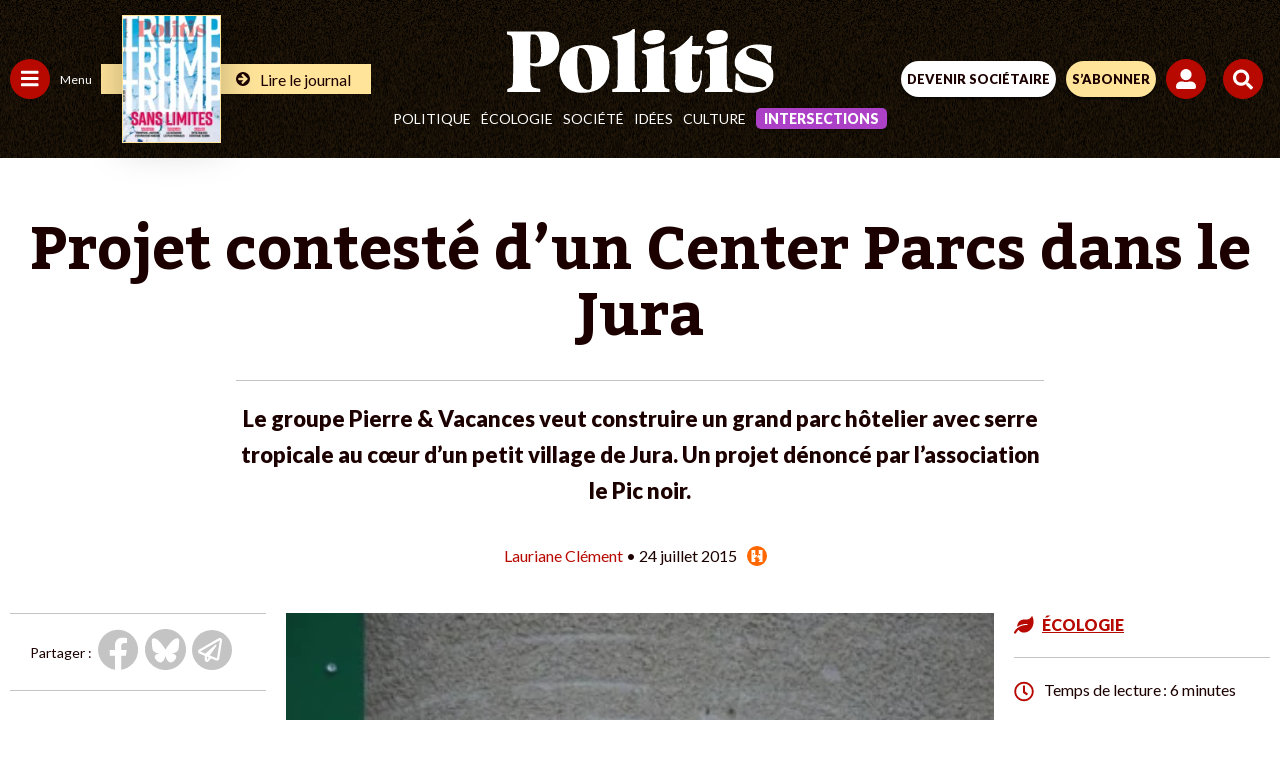

--- FILE ---
content_type: text/html; charset=UTF-8
request_url: https://www.politis.fr/wp-admin/admin-ajax.php
body_size: -118
content:
{"post_id":27014,"counted":false,"storage":[],"type":"post"}

--- FILE ---
content_type: text/html; charset=UTF-8
request_url: https://www.politis.fr/wp-admin/admin-ajax.php
body_size: -153
content:
{"connecter":false}

--- FILE ---
content_type: text/html; charset=utf-8
request_url: https://www.google.com/recaptcha/api2/anchor?ar=1&k=6Lc29UojAAAAAKf_vWv63DWdQ_eEsA1ZkZ_Jn-oo&co=aHR0cHM6Ly93d3cucG9saXRpcy5mcjo0NDM.&hl=en&v=PoyoqOPhxBO7pBk68S4YbpHZ&size=invisible&anchor-ms=20000&execute-ms=30000&cb=2zrz9zzd8mz8
body_size: 49775
content:
<!DOCTYPE HTML><html dir="ltr" lang="en"><head><meta http-equiv="Content-Type" content="text/html; charset=UTF-8">
<meta http-equiv="X-UA-Compatible" content="IE=edge">
<title>reCAPTCHA</title>
<style type="text/css">
/* cyrillic-ext */
@font-face {
  font-family: 'Roboto';
  font-style: normal;
  font-weight: 400;
  font-stretch: 100%;
  src: url(//fonts.gstatic.com/s/roboto/v48/KFO7CnqEu92Fr1ME7kSn66aGLdTylUAMa3GUBHMdazTgWw.woff2) format('woff2');
  unicode-range: U+0460-052F, U+1C80-1C8A, U+20B4, U+2DE0-2DFF, U+A640-A69F, U+FE2E-FE2F;
}
/* cyrillic */
@font-face {
  font-family: 'Roboto';
  font-style: normal;
  font-weight: 400;
  font-stretch: 100%;
  src: url(//fonts.gstatic.com/s/roboto/v48/KFO7CnqEu92Fr1ME7kSn66aGLdTylUAMa3iUBHMdazTgWw.woff2) format('woff2');
  unicode-range: U+0301, U+0400-045F, U+0490-0491, U+04B0-04B1, U+2116;
}
/* greek-ext */
@font-face {
  font-family: 'Roboto';
  font-style: normal;
  font-weight: 400;
  font-stretch: 100%;
  src: url(//fonts.gstatic.com/s/roboto/v48/KFO7CnqEu92Fr1ME7kSn66aGLdTylUAMa3CUBHMdazTgWw.woff2) format('woff2');
  unicode-range: U+1F00-1FFF;
}
/* greek */
@font-face {
  font-family: 'Roboto';
  font-style: normal;
  font-weight: 400;
  font-stretch: 100%;
  src: url(//fonts.gstatic.com/s/roboto/v48/KFO7CnqEu92Fr1ME7kSn66aGLdTylUAMa3-UBHMdazTgWw.woff2) format('woff2');
  unicode-range: U+0370-0377, U+037A-037F, U+0384-038A, U+038C, U+038E-03A1, U+03A3-03FF;
}
/* math */
@font-face {
  font-family: 'Roboto';
  font-style: normal;
  font-weight: 400;
  font-stretch: 100%;
  src: url(//fonts.gstatic.com/s/roboto/v48/KFO7CnqEu92Fr1ME7kSn66aGLdTylUAMawCUBHMdazTgWw.woff2) format('woff2');
  unicode-range: U+0302-0303, U+0305, U+0307-0308, U+0310, U+0312, U+0315, U+031A, U+0326-0327, U+032C, U+032F-0330, U+0332-0333, U+0338, U+033A, U+0346, U+034D, U+0391-03A1, U+03A3-03A9, U+03B1-03C9, U+03D1, U+03D5-03D6, U+03F0-03F1, U+03F4-03F5, U+2016-2017, U+2034-2038, U+203C, U+2040, U+2043, U+2047, U+2050, U+2057, U+205F, U+2070-2071, U+2074-208E, U+2090-209C, U+20D0-20DC, U+20E1, U+20E5-20EF, U+2100-2112, U+2114-2115, U+2117-2121, U+2123-214F, U+2190, U+2192, U+2194-21AE, U+21B0-21E5, U+21F1-21F2, U+21F4-2211, U+2213-2214, U+2216-22FF, U+2308-230B, U+2310, U+2319, U+231C-2321, U+2336-237A, U+237C, U+2395, U+239B-23B7, U+23D0, U+23DC-23E1, U+2474-2475, U+25AF, U+25B3, U+25B7, U+25BD, U+25C1, U+25CA, U+25CC, U+25FB, U+266D-266F, U+27C0-27FF, U+2900-2AFF, U+2B0E-2B11, U+2B30-2B4C, U+2BFE, U+3030, U+FF5B, U+FF5D, U+1D400-1D7FF, U+1EE00-1EEFF;
}
/* symbols */
@font-face {
  font-family: 'Roboto';
  font-style: normal;
  font-weight: 400;
  font-stretch: 100%;
  src: url(//fonts.gstatic.com/s/roboto/v48/KFO7CnqEu92Fr1ME7kSn66aGLdTylUAMaxKUBHMdazTgWw.woff2) format('woff2');
  unicode-range: U+0001-000C, U+000E-001F, U+007F-009F, U+20DD-20E0, U+20E2-20E4, U+2150-218F, U+2190, U+2192, U+2194-2199, U+21AF, U+21E6-21F0, U+21F3, U+2218-2219, U+2299, U+22C4-22C6, U+2300-243F, U+2440-244A, U+2460-24FF, U+25A0-27BF, U+2800-28FF, U+2921-2922, U+2981, U+29BF, U+29EB, U+2B00-2BFF, U+4DC0-4DFF, U+FFF9-FFFB, U+10140-1018E, U+10190-1019C, U+101A0, U+101D0-101FD, U+102E0-102FB, U+10E60-10E7E, U+1D2C0-1D2D3, U+1D2E0-1D37F, U+1F000-1F0FF, U+1F100-1F1AD, U+1F1E6-1F1FF, U+1F30D-1F30F, U+1F315, U+1F31C, U+1F31E, U+1F320-1F32C, U+1F336, U+1F378, U+1F37D, U+1F382, U+1F393-1F39F, U+1F3A7-1F3A8, U+1F3AC-1F3AF, U+1F3C2, U+1F3C4-1F3C6, U+1F3CA-1F3CE, U+1F3D4-1F3E0, U+1F3ED, U+1F3F1-1F3F3, U+1F3F5-1F3F7, U+1F408, U+1F415, U+1F41F, U+1F426, U+1F43F, U+1F441-1F442, U+1F444, U+1F446-1F449, U+1F44C-1F44E, U+1F453, U+1F46A, U+1F47D, U+1F4A3, U+1F4B0, U+1F4B3, U+1F4B9, U+1F4BB, U+1F4BF, U+1F4C8-1F4CB, U+1F4D6, U+1F4DA, U+1F4DF, U+1F4E3-1F4E6, U+1F4EA-1F4ED, U+1F4F7, U+1F4F9-1F4FB, U+1F4FD-1F4FE, U+1F503, U+1F507-1F50B, U+1F50D, U+1F512-1F513, U+1F53E-1F54A, U+1F54F-1F5FA, U+1F610, U+1F650-1F67F, U+1F687, U+1F68D, U+1F691, U+1F694, U+1F698, U+1F6AD, U+1F6B2, U+1F6B9-1F6BA, U+1F6BC, U+1F6C6-1F6CF, U+1F6D3-1F6D7, U+1F6E0-1F6EA, U+1F6F0-1F6F3, U+1F6F7-1F6FC, U+1F700-1F7FF, U+1F800-1F80B, U+1F810-1F847, U+1F850-1F859, U+1F860-1F887, U+1F890-1F8AD, U+1F8B0-1F8BB, U+1F8C0-1F8C1, U+1F900-1F90B, U+1F93B, U+1F946, U+1F984, U+1F996, U+1F9E9, U+1FA00-1FA6F, U+1FA70-1FA7C, U+1FA80-1FA89, U+1FA8F-1FAC6, U+1FACE-1FADC, U+1FADF-1FAE9, U+1FAF0-1FAF8, U+1FB00-1FBFF;
}
/* vietnamese */
@font-face {
  font-family: 'Roboto';
  font-style: normal;
  font-weight: 400;
  font-stretch: 100%;
  src: url(//fonts.gstatic.com/s/roboto/v48/KFO7CnqEu92Fr1ME7kSn66aGLdTylUAMa3OUBHMdazTgWw.woff2) format('woff2');
  unicode-range: U+0102-0103, U+0110-0111, U+0128-0129, U+0168-0169, U+01A0-01A1, U+01AF-01B0, U+0300-0301, U+0303-0304, U+0308-0309, U+0323, U+0329, U+1EA0-1EF9, U+20AB;
}
/* latin-ext */
@font-face {
  font-family: 'Roboto';
  font-style: normal;
  font-weight: 400;
  font-stretch: 100%;
  src: url(//fonts.gstatic.com/s/roboto/v48/KFO7CnqEu92Fr1ME7kSn66aGLdTylUAMa3KUBHMdazTgWw.woff2) format('woff2');
  unicode-range: U+0100-02BA, U+02BD-02C5, U+02C7-02CC, U+02CE-02D7, U+02DD-02FF, U+0304, U+0308, U+0329, U+1D00-1DBF, U+1E00-1E9F, U+1EF2-1EFF, U+2020, U+20A0-20AB, U+20AD-20C0, U+2113, U+2C60-2C7F, U+A720-A7FF;
}
/* latin */
@font-face {
  font-family: 'Roboto';
  font-style: normal;
  font-weight: 400;
  font-stretch: 100%;
  src: url(//fonts.gstatic.com/s/roboto/v48/KFO7CnqEu92Fr1ME7kSn66aGLdTylUAMa3yUBHMdazQ.woff2) format('woff2');
  unicode-range: U+0000-00FF, U+0131, U+0152-0153, U+02BB-02BC, U+02C6, U+02DA, U+02DC, U+0304, U+0308, U+0329, U+2000-206F, U+20AC, U+2122, U+2191, U+2193, U+2212, U+2215, U+FEFF, U+FFFD;
}
/* cyrillic-ext */
@font-face {
  font-family: 'Roboto';
  font-style: normal;
  font-weight: 500;
  font-stretch: 100%;
  src: url(//fonts.gstatic.com/s/roboto/v48/KFO7CnqEu92Fr1ME7kSn66aGLdTylUAMa3GUBHMdazTgWw.woff2) format('woff2');
  unicode-range: U+0460-052F, U+1C80-1C8A, U+20B4, U+2DE0-2DFF, U+A640-A69F, U+FE2E-FE2F;
}
/* cyrillic */
@font-face {
  font-family: 'Roboto';
  font-style: normal;
  font-weight: 500;
  font-stretch: 100%;
  src: url(//fonts.gstatic.com/s/roboto/v48/KFO7CnqEu92Fr1ME7kSn66aGLdTylUAMa3iUBHMdazTgWw.woff2) format('woff2');
  unicode-range: U+0301, U+0400-045F, U+0490-0491, U+04B0-04B1, U+2116;
}
/* greek-ext */
@font-face {
  font-family: 'Roboto';
  font-style: normal;
  font-weight: 500;
  font-stretch: 100%;
  src: url(//fonts.gstatic.com/s/roboto/v48/KFO7CnqEu92Fr1ME7kSn66aGLdTylUAMa3CUBHMdazTgWw.woff2) format('woff2');
  unicode-range: U+1F00-1FFF;
}
/* greek */
@font-face {
  font-family: 'Roboto';
  font-style: normal;
  font-weight: 500;
  font-stretch: 100%;
  src: url(//fonts.gstatic.com/s/roboto/v48/KFO7CnqEu92Fr1ME7kSn66aGLdTylUAMa3-UBHMdazTgWw.woff2) format('woff2');
  unicode-range: U+0370-0377, U+037A-037F, U+0384-038A, U+038C, U+038E-03A1, U+03A3-03FF;
}
/* math */
@font-face {
  font-family: 'Roboto';
  font-style: normal;
  font-weight: 500;
  font-stretch: 100%;
  src: url(//fonts.gstatic.com/s/roboto/v48/KFO7CnqEu92Fr1ME7kSn66aGLdTylUAMawCUBHMdazTgWw.woff2) format('woff2');
  unicode-range: U+0302-0303, U+0305, U+0307-0308, U+0310, U+0312, U+0315, U+031A, U+0326-0327, U+032C, U+032F-0330, U+0332-0333, U+0338, U+033A, U+0346, U+034D, U+0391-03A1, U+03A3-03A9, U+03B1-03C9, U+03D1, U+03D5-03D6, U+03F0-03F1, U+03F4-03F5, U+2016-2017, U+2034-2038, U+203C, U+2040, U+2043, U+2047, U+2050, U+2057, U+205F, U+2070-2071, U+2074-208E, U+2090-209C, U+20D0-20DC, U+20E1, U+20E5-20EF, U+2100-2112, U+2114-2115, U+2117-2121, U+2123-214F, U+2190, U+2192, U+2194-21AE, U+21B0-21E5, U+21F1-21F2, U+21F4-2211, U+2213-2214, U+2216-22FF, U+2308-230B, U+2310, U+2319, U+231C-2321, U+2336-237A, U+237C, U+2395, U+239B-23B7, U+23D0, U+23DC-23E1, U+2474-2475, U+25AF, U+25B3, U+25B7, U+25BD, U+25C1, U+25CA, U+25CC, U+25FB, U+266D-266F, U+27C0-27FF, U+2900-2AFF, U+2B0E-2B11, U+2B30-2B4C, U+2BFE, U+3030, U+FF5B, U+FF5D, U+1D400-1D7FF, U+1EE00-1EEFF;
}
/* symbols */
@font-face {
  font-family: 'Roboto';
  font-style: normal;
  font-weight: 500;
  font-stretch: 100%;
  src: url(//fonts.gstatic.com/s/roboto/v48/KFO7CnqEu92Fr1ME7kSn66aGLdTylUAMaxKUBHMdazTgWw.woff2) format('woff2');
  unicode-range: U+0001-000C, U+000E-001F, U+007F-009F, U+20DD-20E0, U+20E2-20E4, U+2150-218F, U+2190, U+2192, U+2194-2199, U+21AF, U+21E6-21F0, U+21F3, U+2218-2219, U+2299, U+22C4-22C6, U+2300-243F, U+2440-244A, U+2460-24FF, U+25A0-27BF, U+2800-28FF, U+2921-2922, U+2981, U+29BF, U+29EB, U+2B00-2BFF, U+4DC0-4DFF, U+FFF9-FFFB, U+10140-1018E, U+10190-1019C, U+101A0, U+101D0-101FD, U+102E0-102FB, U+10E60-10E7E, U+1D2C0-1D2D3, U+1D2E0-1D37F, U+1F000-1F0FF, U+1F100-1F1AD, U+1F1E6-1F1FF, U+1F30D-1F30F, U+1F315, U+1F31C, U+1F31E, U+1F320-1F32C, U+1F336, U+1F378, U+1F37D, U+1F382, U+1F393-1F39F, U+1F3A7-1F3A8, U+1F3AC-1F3AF, U+1F3C2, U+1F3C4-1F3C6, U+1F3CA-1F3CE, U+1F3D4-1F3E0, U+1F3ED, U+1F3F1-1F3F3, U+1F3F5-1F3F7, U+1F408, U+1F415, U+1F41F, U+1F426, U+1F43F, U+1F441-1F442, U+1F444, U+1F446-1F449, U+1F44C-1F44E, U+1F453, U+1F46A, U+1F47D, U+1F4A3, U+1F4B0, U+1F4B3, U+1F4B9, U+1F4BB, U+1F4BF, U+1F4C8-1F4CB, U+1F4D6, U+1F4DA, U+1F4DF, U+1F4E3-1F4E6, U+1F4EA-1F4ED, U+1F4F7, U+1F4F9-1F4FB, U+1F4FD-1F4FE, U+1F503, U+1F507-1F50B, U+1F50D, U+1F512-1F513, U+1F53E-1F54A, U+1F54F-1F5FA, U+1F610, U+1F650-1F67F, U+1F687, U+1F68D, U+1F691, U+1F694, U+1F698, U+1F6AD, U+1F6B2, U+1F6B9-1F6BA, U+1F6BC, U+1F6C6-1F6CF, U+1F6D3-1F6D7, U+1F6E0-1F6EA, U+1F6F0-1F6F3, U+1F6F7-1F6FC, U+1F700-1F7FF, U+1F800-1F80B, U+1F810-1F847, U+1F850-1F859, U+1F860-1F887, U+1F890-1F8AD, U+1F8B0-1F8BB, U+1F8C0-1F8C1, U+1F900-1F90B, U+1F93B, U+1F946, U+1F984, U+1F996, U+1F9E9, U+1FA00-1FA6F, U+1FA70-1FA7C, U+1FA80-1FA89, U+1FA8F-1FAC6, U+1FACE-1FADC, U+1FADF-1FAE9, U+1FAF0-1FAF8, U+1FB00-1FBFF;
}
/* vietnamese */
@font-face {
  font-family: 'Roboto';
  font-style: normal;
  font-weight: 500;
  font-stretch: 100%;
  src: url(//fonts.gstatic.com/s/roboto/v48/KFO7CnqEu92Fr1ME7kSn66aGLdTylUAMa3OUBHMdazTgWw.woff2) format('woff2');
  unicode-range: U+0102-0103, U+0110-0111, U+0128-0129, U+0168-0169, U+01A0-01A1, U+01AF-01B0, U+0300-0301, U+0303-0304, U+0308-0309, U+0323, U+0329, U+1EA0-1EF9, U+20AB;
}
/* latin-ext */
@font-face {
  font-family: 'Roboto';
  font-style: normal;
  font-weight: 500;
  font-stretch: 100%;
  src: url(//fonts.gstatic.com/s/roboto/v48/KFO7CnqEu92Fr1ME7kSn66aGLdTylUAMa3KUBHMdazTgWw.woff2) format('woff2');
  unicode-range: U+0100-02BA, U+02BD-02C5, U+02C7-02CC, U+02CE-02D7, U+02DD-02FF, U+0304, U+0308, U+0329, U+1D00-1DBF, U+1E00-1E9F, U+1EF2-1EFF, U+2020, U+20A0-20AB, U+20AD-20C0, U+2113, U+2C60-2C7F, U+A720-A7FF;
}
/* latin */
@font-face {
  font-family: 'Roboto';
  font-style: normal;
  font-weight: 500;
  font-stretch: 100%;
  src: url(//fonts.gstatic.com/s/roboto/v48/KFO7CnqEu92Fr1ME7kSn66aGLdTylUAMa3yUBHMdazQ.woff2) format('woff2');
  unicode-range: U+0000-00FF, U+0131, U+0152-0153, U+02BB-02BC, U+02C6, U+02DA, U+02DC, U+0304, U+0308, U+0329, U+2000-206F, U+20AC, U+2122, U+2191, U+2193, U+2212, U+2215, U+FEFF, U+FFFD;
}
/* cyrillic-ext */
@font-face {
  font-family: 'Roboto';
  font-style: normal;
  font-weight: 900;
  font-stretch: 100%;
  src: url(//fonts.gstatic.com/s/roboto/v48/KFO7CnqEu92Fr1ME7kSn66aGLdTylUAMa3GUBHMdazTgWw.woff2) format('woff2');
  unicode-range: U+0460-052F, U+1C80-1C8A, U+20B4, U+2DE0-2DFF, U+A640-A69F, U+FE2E-FE2F;
}
/* cyrillic */
@font-face {
  font-family: 'Roboto';
  font-style: normal;
  font-weight: 900;
  font-stretch: 100%;
  src: url(//fonts.gstatic.com/s/roboto/v48/KFO7CnqEu92Fr1ME7kSn66aGLdTylUAMa3iUBHMdazTgWw.woff2) format('woff2');
  unicode-range: U+0301, U+0400-045F, U+0490-0491, U+04B0-04B1, U+2116;
}
/* greek-ext */
@font-face {
  font-family: 'Roboto';
  font-style: normal;
  font-weight: 900;
  font-stretch: 100%;
  src: url(//fonts.gstatic.com/s/roboto/v48/KFO7CnqEu92Fr1ME7kSn66aGLdTylUAMa3CUBHMdazTgWw.woff2) format('woff2');
  unicode-range: U+1F00-1FFF;
}
/* greek */
@font-face {
  font-family: 'Roboto';
  font-style: normal;
  font-weight: 900;
  font-stretch: 100%;
  src: url(//fonts.gstatic.com/s/roboto/v48/KFO7CnqEu92Fr1ME7kSn66aGLdTylUAMa3-UBHMdazTgWw.woff2) format('woff2');
  unicode-range: U+0370-0377, U+037A-037F, U+0384-038A, U+038C, U+038E-03A1, U+03A3-03FF;
}
/* math */
@font-face {
  font-family: 'Roboto';
  font-style: normal;
  font-weight: 900;
  font-stretch: 100%;
  src: url(//fonts.gstatic.com/s/roboto/v48/KFO7CnqEu92Fr1ME7kSn66aGLdTylUAMawCUBHMdazTgWw.woff2) format('woff2');
  unicode-range: U+0302-0303, U+0305, U+0307-0308, U+0310, U+0312, U+0315, U+031A, U+0326-0327, U+032C, U+032F-0330, U+0332-0333, U+0338, U+033A, U+0346, U+034D, U+0391-03A1, U+03A3-03A9, U+03B1-03C9, U+03D1, U+03D5-03D6, U+03F0-03F1, U+03F4-03F5, U+2016-2017, U+2034-2038, U+203C, U+2040, U+2043, U+2047, U+2050, U+2057, U+205F, U+2070-2071, U+2074-208E, U+2090-209C, U+20D0-20DC, U+20E1, U+20E5-20EF, U+2100-2112, U+2114-2115, U+2117-2121, U+2123-214F, U+2190, U+2192, U+2194-21AE, U+21B0-21E5, U+21F1-21F2, U+21F4-2211, U+2213-2214, U+2216-22FF, U+2308-230B, U+2310, U+2319, U+231C-2321, U+2336-237A, U+237C, U+2395, U+239B-23B7, U+23D0, U+23DC-23E1, U+2474-2475, U+25AF, U+25B3, U+25B7, U+25BD, U+25C1, U+25CA, U+25CC, U+25FB, U+266D-266F, U+27C0-27FF, U+2900-2AFF, U+2B0E-2B11, U+2B30-2B4C, U+2BFE, U+3030, U+FF5B, U+FF5D, U+1D400-1D7FF, U+1EE00-1EEFF;
}
/* symbols */
@font-face {
  font-family: 'Roboto';
  font-style: normal;
  font-weight: 900;
  font-stretch: 100%;
  src: url(//fonts.gstatic.com/s/roboto/v48/KFO7CnqEu92Fr1ME7kSn66aGLdTylUAMaxKUBHMdazTgWw.woff2) format('woff2');
  unicode-range: U+0001-000C, U+000E-001F, U+007F-009F, U+20DD-20E0, U+20E2-20E4, U+2150-218F, U+2190, U+2192, U+2194-2199, U+21AF, U+21E6-21F0, U+21F3, U+2218-2219, U+2299, U+22C4-22C6, U+2300-243F, U+2440-244A, U+2460-24FF, U+25A0-27BF, U+2800-28FF, U+2921-2922, U+2981, U+29BF, U+29EB, U+2B00-2BFF, U+4DC0-4DFF, U+FFF9-FFFB, U+10140-1018E, U+10190-1019C, U+101A0, U+101D0-101FD, U+102E0-102FB, U+10E60-10E7E, U+1D2C0-1D2D3, U+1D2E0-1D37F, U+1F000-1F0FF, U+1F100-1F1AD, U+1F1E6-1F1FF, U+1F30D-1F30F, U+1F315, U+1F31C, U+1F31E, U+1F320-1F32C, U+1F336, U+1F378, U+1F37D, U+1F382, U+1F393-1F39F, U+1F3A7-1F3A8, U+1F3AC-1F3AF, U+1F3C2, U+1F3C4-1F3C6, U+1F3CA-1F3CE, U+1F3D4-1F3E0, U+1F3ED, U+1F3F1-1F3F3, U+1F3F5-1F3F7, U+1F408, U+1F415, U+1F41F, U+1F426, U+1F43F, U+1F441-1F442, U+1F444, U+1F446-1F449, U+1F44C-1F44E, U+1F453, U+1F46A, U+1F47D, U+1F4A3, U+1F4B0, U+1F4B3, U+1F4B9, U+1F4BB, U+1F4BF, U+1F4C8-1F4CB, U+1F4D6, U+1F4DA, U+1F4DF, U+1F4E3-1F4E6, U+1F4EA-1F4ED, U+1F4F7, U+1F4F9-1F4FB, U+1F4FD-1F4FE, U+1F503, U+1F507-1F50B, U+1F50D, U+1F512-1F513, U+1F53E-1F54A, U+1F54F-1F5FA, U+1F610, U+1F650-1F67F, U+1F687, U+1F68D, U+1F691, U+1F694, U+1F698, U+1F6AD, U+1F6B2, U+1F6B9-1F6BA, U+1F6BC, U+1F6C6-1F6CF, U+1F6D3-1F6D7, U+1F6E0-1F6EA, U+1F6F0-1F6F3, U+1F6F7-1F6FC, U+1F700-1F7FF, U+1F800-1F80B, U+1F810-1F847, U+1F850-1F859, U+1F860-1F887, U+1F890-1F8AD, U+1F8B0-1F8BB, U+1F8C0-1F8C1, U+1F900-1F90B, U+1F93B, U+1F946, U+1F984, U+1F996, U+1F9E9, U+1FA00-1FA6F, U+1FA70-1FA7C, U+1FA80-1FA89, U+1FA8F-1FAC6, U+1FACE-1FADC, U+1FADF-1FAE9, U+1FAF0-1FAF8, U+1FB00-1FBFF;
}
/* vietnamese */
@font-face {
  font-family: 'Roboto';
  font-style: normal;
  font-weight: 900;
  font-stretch: 100%;
  src: url(//fonts.gstatic.com/s/roboto/v48/KFO7CnqEu92Fr1ME7kSn66aGLdTylUAMa3OUBHMdazTgWw.woff2) format('woff2');
  unicode-range: U+0102-0103, U+0110-0111, U+0128-0129, U+0168-0169, U+01A0-01A1, U+01AF-01B0, U+0300-0301, U+0303-0304, U+0308-0309, U+0323, U+0329, U+1EA0-1EF9, U+20AB;
}
/* latin-ext */
@font-face {
  font-family: 'Roboto';
  font-style: normal;
  font-weight: 900;
  font-stretch: 100%;
  src: url(//fonts.gstatic.com/s/roboto/v48/KFO7CnqEu92Fr1ME7kSn66aGLdTylUAMa3KUBHMdazTgWw.woff2) format('woff2');
  unicode-range: U+0100-02BA, U+02BD-02C5, U+02C7-02CC, U+02CE-02D7, U+02DD-02FF, U+0304, U+0308, U+0329, U+1D00-1DBF, U+1E00-1E9F, U+1EF2-1EFF, U+2020, U+20A0-20AB, U+20AD-20C0, U+2113, U+2C60-2C7F, U+A720-A7FF;
}
/* latin */
@font-face {
  font-family: 'Roboto';
  font-style: normal;
  font-weight: 900;
  font-stretch: 100%;
  src: url(//fonts.gstatic.com/s/roboto/v48/KFO7CnqEu92Fr1ME7kSn66aGLdTylUAMa3yUBHMdazQ.woff2) format('woff2');
  unicode-range: U+0000-00FF, U+0131, U+0152-0153, U+02BB-02BC, U+02C6, U+02DA, U+02DC, U+0304, U+0308, U+0329, U+2000-206F, U+20AC, U+2122, U+2191, U+2193, U+2212, U+2215, U+FEFF, U+FFFD;
}

</style>
<link rel="stylesheet" type="text/css" href="https://www.gstatic.com/recaptcha/releases/PoyoqOPhxBO7pBk68S4YbpHZ/styles__ltr.css">
<script nonce="Xdal_HPN9eRRu11poNBXIA" type="text/javascript">window['__recaptcha_api'] = 'https://www.google.com/recaptcha/api2/';</script>
<script type="text/javascript" src="https://www.gstatic.com/recaptcha/releases/PoyoqOPhxBO7pBk68S4YbpHZ/recaptcha__en.js" nonce="Xdal_HPN9eRRu11poNBXIA">
      
    </script></head>
<body><div id="rc-anchor-alert" class="rc-anchor-alert"></div>
<input type="hidden" id="recaptcha-token" value="[base64]">
<script type="text/javascript" nonce="Xdal_HPN9eRRu11poNBXIA">
      recaptcha.anchor.Main.init("[\x22ainput\x22,[\x22bgdata\x22,\x22\x22,\[base64]/[base64]/[base64]/bmV3IHJbeF0oY1swXSk6RT09Mj9uZXcgclt4XShjWzBdLGNbMV0pOkU9PTM/bmV3IHJbeF0oY1swXSxjWzFdLGNbMl0pOkU9PTQ/[base64]/[base64]/[base64]/[base64]/[base64]/[base64]/[base64]/[base64]\x22,\[base64]\\u003d\x22,\[base64]/Z8OqKsKrw7LDmcO7wr7DjAjCsMOXQcOtwpI+Dk/Dhx7CgcOxw4DCvcKJw6/[base64]/ChsKjUsO7wr/DqkNKA8KGw5DChMOuUA/DgsOqUMO9w6bDjMK4LMOaSsOSwrvDgW0Pw7wewqnDrlBXTsKRbTh0w7zCvxfCucOHSsO/XcOvw67CncOLRMKKwp/DnMOnwoJdZkMGwrnCisK7w4lwfsOWS8KTwolXQsKlwqFaw5XCk8Owc8OZw6TDsMKzBFTDmg/DgsKkw7jCvcKaa0twBMOGRsOrwooOwpQwNkMkBAtYwqzCh2TCu8K5cSvDs0vClH4yVHXDnT4FC8KXYsOFEETCt0vDsMKBwp9lwrM3PgTCtsKOw7ADDEDCphLDuFN5JMO/w7nDoQpPw4HCh8OQNGAnw5vCvMOecU3CrF0bw59QRsK2bMKTw6rDskPDv8KXwo7Cu8KxwplYbsOAwq7Cpgk4w6PDjcOHciXCjQg7JTLCjFDDj8Oow6tkHzjDlmDDkMOpwoQVwo/[base64]/CkcKlw5NuwofDs8Kic8KxwpAVRiBrwo/DvMKpXjxLCcOgccOLNULCr8OSwrRlEcKkHxUDw6nCiMOKY8O2w7DCux7ChGsmeB4TZA/[base64]/[base64]/[base64]/DqsO3CcKGUV1iFMKkbSgVwpXDh8KPw4XCkMO+wq80w5oeAMOnwpHDqFrDoEcGw5dEw6dkwoHCgWkrI2hHwq11w6DCj8KaQ3UKXcOQw7gQG0VywqlSw7sAJUYQwrzCiGnDr3AWQcKgezfCn8OfDHxXHGPDkcO0wovCnS4KeMOZw5bCghdrIVLDjiPDjVwFwp9FPcK3w6/CqcKtWy8ww4TChTbCrjZewqkNw7fCmEAeSjcSwpjCnsKeF8KuJxHCtnzDicKIwpLDkmBtdMKSQFrDtynClcOewrdmaxHCvcK1fDI+LTLDmcOewrJhw6TDmMODw4HCl8OJwo/CjwHCsV07KWlrw5vCgcOHJxjDrcOTwqdawrfDisOhwo7CpMORw5rClsOBwpDCj8KyPcOpa8KYwrLCj1Vrw5jCoAcIIMONNAsQA8Oaw6p2wqxmw6LDkMOwKWVWwr8IaMO/wo9ww5HCh1LCqXDCgXg4wqrCpl9bw5Z4DWXCi0zDpcO3N8OtURAEXcKpScOaH3TCuT/CicKHXBTDm8O4worCiAsydMOLQMOGw6gnWcOVw6rCqREUw5/CmcODHTrDvQjCisKSw6/[base64]/Ct3/CssOePsOsw4YlPsKaaVNHDsOywqjDksKswp41XnPDhsO8w4DChG/DiADDlmZnG8OQZMKFwqzCqMKYwrbDjgHDjsKxVMKiAWXDusOAwotLWWHDuR/CrMK1URQyw6Z9w6FLw6N2w7bCt8OeOsOpw7HDmsOcUh4Vwp4lw6M1acOJG1NkwpBuwpHCkMOiXT54AcODw6LCqcOqwqTCgBx6W8O6MMOcfQUcC1bCgm1Dwq/DqcOawpHCucK2w7DDtsKfwr1owrDDrx8swrwSMhtOT8KEw4rDhgfCvwbCrSRAw5LCicOdJVjCvwJHaU7CumHDo1UcwqFEw4HCh8Klw7/DsV7DgsOawq/CkcOSw4BfasOZAsOlNTJwNUxaRsK/w7hfwp1/[base64]/[base64]/DsMKKw7XDnMKGw53CjGPCgBjClFVienDDkjDCliDCn8O8I8KMek8FK2DDh8Old0LCtcO4wqTDusOqXxk0wrzClQ3DjsKlw5ZBw7QvFMK/K8KiSMKaJyjDkGHDpcO6fmJ5w7Vtwoctw4bDlw4kPVJqDcKow6dhe3LDn8KgcMOlRcOKwoFQwrHDly3ChF/Cqw7DtsKwCcKJLF9jXBJHaMKeDcObGMOdOXY9w6TCsG3DjcOVRsOPwrXCsMOyw7BIS8KiwqXCmwjCsMKpwo3CgQwlw4oPwqvCu8Kvw5fDiXvDtwR7w6jCp8KCwoEbwrHDom4jwoDChC8bOMOWb8Oyw5Fywqpbwo/[base64]/w5DCqSZHw6nCtUE4woY4w5t1wqpdwrjCjsKcOMO8wooHYWhJwpDDsnDCusOsRWRuw5bCoxwxQMKJNDtjEhRrasOcwoXDo8KUWMKBwpvDmz/DmynCiBMFw5fCnyPDqxnDisOMUFMrwqfDi0fDj3LDqcKpEjk7ZMOow4FLBj3DqsKCw67CncKab8OjwrIOQDpjEgbCqn/CmsOgLcOMUybDrjFRfsKAw49aw5ZawozChsOFwq/CmMKCO8OSaBfDmsOCw4rCvGN6w6gFZsKMwqVKZMOHbGDDqH/[base64]/CqsKcw4rDg8OkYMOxw75aCABSwpzCusOww6Qdw4/CmcK6GQzDgADDvkbCgMOjM8OCw5U1w49awr9qw5wEw4RKw6LDksKESMOQwoLDr8KRT8KSacKrIsKYDcOKw7PCiGoSw4Uwwpx9wqTDjHTDgmPCsCLDvUHDiy7ChAQGXmQhwpDCpzfDtMKrD3QyNxzDs8KIQiDDpx3Dvg/CncK7w7LDtcOVDHvDkh0Cwpc5wrxtwpR6w6ZrfcKOEGF8Bl7ChsKHw6xRw7QHJcOkwqBPw5nDhlXCkcOwUsOFw5/CjsKHScKkwprDoMOdXsORTcK+w5bDnsOjw4c/w54MwprDuW8xw4jCggnDjsKswrxJwpLCtsOne0rCiMK1PCbDgUvChcKJKy3CjcOOw4rDlEUQwpROw75EEMKGE0lzRTQ8w5lewr7Dui96U8O3PsK4WcOYw6fCssO4PibCu8KpUsKEHMOqwrcNw7Yrw6/Cj8O1w61yw57DiMKPwoMLwqjDrg3ClgoFwpUYwqR1w4fCnSJ5RcK1w7XCqcOKRgdQWMKRw78kw7vCmyBnwp/CnMOBw6XCgcK5wo/DuMKGPMKuw79ewoA/w75Gw5HCu2snw4TCr1nDtlbDlkhkVcKMw45mw44LJ8O6wqDDgMKFXwvCqgwuUSbDr8KEHsKKw4XCixzCjyIfWcO6wqh7w7xPHhIVw6rDl8KOWcOWeMKLwqJWwqfDhWrDgMK/YhjDvB/CpMOSw5BDETjDlW5CwoQNwrZsFmXCscOgw6pmcW7DmsK+E3XDtnlLwrjComHDtBPDuCR7wrjDmxjCvx15EDtIw5jCpHzCgMKDV1BwRsOoXkDCo8K7w4PDkBrCu8KSXG9tw4xJwrxbSHTDvi7DjMOTw58mw6nDlg7DnhklwqbDngNmImY7wp8Lwr/DhsOQw4QPw7RpZ8O3VHEfIgsBd3nCqcOwwqQfwpRlw7LDs8OBDcKrV8K+DjTCpULDosO5PV4kA30Nw4lEOT3DjMKAQ8Khwo7DvX/Cu8K+wrTDqcKmwrnDriDCr8KQdV3Dr8KPwo7Cv8Khw5LDicOwNi/CplzDlsObwpHCksOXSsKZw5/DsU8fLAQDZcOmd30iEMO0OcOoBF9swrnCrsO+M8KuXlsNwr3DnUlTw509AsO2wqrCm3Qzw4EsFMKzw5nCl8ODw7TCpsKWFsOWeRoXFjXDpMKowrgQwrowbGMMwrnDiEDDn8Otw6HClMOaw7vCnsKTwqRTQcKBBB/CrHfDm8OCwoA6FcK7OmnCqjDDtMOOw4bDmsKFeDnClMKsGiLCu0MKZsOPwqHDjcKDw4sSE39NdmvChcKAwqISUsO8SF/DsMO4dlrCiMKqw49EEcOaLsKORcOdE8OOwpRSwoXCtQEHwod3w7TDnQ4awofCrGlCwrrCsXFcBcKMwrA+w7nCjWXCsnlMwrzCjcOGwqrCgsKZw7pfA2x7XWbCsxVZcsKCYH/[base64]/[base64]/CiU4rwqjDvRbCukBSw6LCv1kAw71Mw5XDnDjDrzwXw5/DhWJtAC0uVQDClQwtM8K5YnnCu8K9TcKNw4MjMcO3wrPDk8OHw4DCnEjCsEgEYRkyFSp9w4DDomZOCSHDpipSwpDDj8OZw4Z1A8K8wq7DultyG8KzBhHCgXvCnh48wpnCg8KFDhRGw7TDuD3CocOzBMKQw4M1woYew5RfTsOxB8K7w4vDs8KJSxN5w4/DoMK4w7kIVcO7w6vCiFzCncObw6oUw5fDqMKJwqXCqMKsw5HDvsK6w4hXw7HDkMOOcUAWSMKgwqTDqMOawooTMCtuwr1eUx7DoATDqMKLw4/CqcKwCMK8EwnCh0U9wpsNw5Jywr3DljTDtsO3TSDDh3nCvcKcwq3DhUXDvHvDsMKrwrpuJ1PCrDYLw6xhw657w55Ke8O4Jzh/w7LCrMKPw5PCsw3CqizCvn7Dj07ChR9ze8ORHh1mf8Kbwq3DqQpmw4/CmlfCtsKCIMK5B2PDu8KOw5LCuCPCkjgjw6/ClAAse0dSwrhnGsOoPsKfw5PChEbCoVLCr8K1fMKmCgh+SwEUw4/CvcKGw6DCjUdaASjDkhw6LsO/cANbWhzDlWDDpCQQwo4ZwoxrRMKywrhnw6UawrJsWMONTkhsNifCh37ClGkbVygYZzzDrsOpw5wbwpXClMOGw51sw7TCh8KHEFxwwq7CgFfCmGptYsO3RcKJwpzCn8KJwq3Ct8KhblLDncOmRV/[base64]/DgjhdZ0YoecKuRsObCMKzwofCqsOrw6M4wr9ww6PCnyQBwrXCqhjDuGfCtR3Ci0IlwqDDosKQD8OHwrdNdTEdwrfCsMOwBlXCl05KwpYdw6dnMcKRYhBwTcK3alfDiAJbwqMMwo3DoMOKfcKEC8OLwqRzw4bCj8K7eMKYDMKiS8KpGG8Iwr3CkcKKEj/Cnx/Cv8KiHWNebwoaXhnCrMOeZcONw4lPTcOlw5AbRFnCni3DsCzCq0PDrsKwfBrCocOPRMOdwrw8VcKdfTHCqsOaayobUsO/Hi5twpdbRMKSIjPDrsOVw7fCvTNoBcKZZy1kw71Pw7/Ck8OTEcKlXsOMwrdxwrrDtcKwwrnDlXwnAcOSw6BuwqDDqRsIw7XDjXjCnsKbwoMdwqvDuVTDgidKwoV8UsKxwq3Cv3fDnMO5wr/DicO2w6QzFMOBwodgHsKzTMKPbsKzwrvDqQpvw6FKSFoqTUQKUj/Ds8KyMyDDjsOCY8Olw57Cqh7DisKZWz0eBcOKbzgdTcOhPhvDqRshEcKFw5LCr8KLbgvDiF/DpcKBwqPCssKnZ8OwwpbCpQDCmcK+w59kwoMILA/DnQsrw6AnwrtkfVtOwqDDjMKJLcOgCVzDilNwwo7Di8OtwoHDuk9rwrTDp8KlBsONUFAGNzvDg34kW8KCwpvDs080O2Z/RALCj1HDvR4TwqEXMUTCumbDq3NCC8Osw6LDgmDDm8OOWnNBw6BEQGFCw77DsMOhw799wpssw5V6wo3DhT44b1rCrE46bMKQAcKEwr/[base64]/CpwtENsOSw4UJw5Bow4nDpgnCrR8EEsODw4Mqw7Ekw4ZubsOhcQbDnsOxw7gbWMKNSsKLLEjDi8OCchR7w5tiw7DCtMKeBXHCi8OGa8OTSsKfYsO5eMK3F8OBwrPCnVZ8wrcsJMO+CMK5w7J/w75TYMO7X8Kje8OSLcKBw6AXEmrCrgfDvsOjwqHDssOOT8Kgwr/[base64]/Cug/DmcKRVUdEwobDnsKfwqYHdXQaw6PDi3bCgcKXw4MNdsOoYMKYwrPCsm/DusOmw5p8wr1gXMO2w6AfFcK0w5jCscK8wq/ChUrDg8KXwrJKwqhSwqRhZsOIw6F1wqnDiypIBwTDlMOHw5w+TT4bw4fDjhzCmcOlw78nw7nDpxvDigV+YQ/DnXHDkGYsFGLDsivCtsK5wqrCn8KHw4EoWsOYQsOgw4/DsznCkEzCnUrDqzHDn1PChsObw4ZlwqxNw6R7YyXDkMOdwpPDp8O4w5XClVTDuMK3w7FmAC4pwrgnw5ocSVzCg8OYw7UPw4R5K0rDjsKkZsOhSVwjwqZ0NlHClcOZwo3Du8OnZlfCkSHCiMOaZ8KKesK8wpHCi8KbWx8Qwq/CicOIU8K3OGjCvFzCtcKMw6Q1DUXDuCvClMO2w4jDs0IMbsOtw6dfw6E3wr9QRiR9f0wAw43CqRJRUcKjwpZvwr1iwqjClMKMw7nCgFMPw48QwrwEcVdUwqZbw4YXwo/[base64]/worDvsKgFMOiwqoJw7bCvy0Iw4A0VMKnwq/CusOyZ8O9bHjCvT8SMx5nTQHCp0rCk8KpRQlAwqDDqlkswqfDhcKnwq/CosOCOFbDogTDghTDv0FKPcO5LBMgwrfCv8OGDsO4LWANbMKOw7kRwp/Ds8ONbMKMaEbDglfCj8KfMMOqJcK/[base64]/CpcK/[base64]/[base64]/bUV4KhzDjl12w4fDgMOfJcOwSMKmeQoEw6kAwoHDiMO8wrd8EMOvwph+Z8ODw50ww4wVcDFowojCrsO3wr3Cp8KAW8Oxw5RNwqTDpMOpwpVywoMCw7fDklEOMkbDj8KYf8Kqw4VDbcO2cMKqSB/Dr8OGFk0PwqvCk8KVZ8KPDEfDpBDDqcKnQMK3EMOpBcOxwpwqw6LDjkNewq4+WsOUw5TDmMO8WiMQw6vDncOCXMKRaUAXwpVOcsOYwrMpIcKAdsOowogRw7jCiEkaBcKXF8K/KGfDjsOQAMO7w6HCqS0wMWkaJm0AOycEw4zDriFbSMOHw5DDn8OUwp3CqMOxOMO5woHCt8Kxw5XDjRRIT8OVURjDo8OTw54gw5jDmsOdIMKfQhrDhT/CvWpow6XCgsKcw7tDJm4+YMOmN1bCscOFwqfDolpYeMOMVh7Dt1t+w4zCt8KyVBjDmFBaw63CkwPCkjl9IVPCqis3XSM3KsKWw4HCjizDs8K+fH8IwohMwrbCnUkrMMKNZQLDlw01wrfCqXE0R8OKw4PCuRlRVh/CrsKbWBsiUCPCpE9+wqVtw5IMZkd9wr17ecOKLsKqYidBUXURwpHDp8KzEnvDvRsEVHXCuHliScKTCMKYw71LX1Rww4EDw4LCmgXCq8K4wotLRH3DjsKoDGnCjyl/[base64]/DvGFiw7pQR8OwXkxDwqUmwrEYw63CrjnCgCNIw47DmcOqw55kUMOpwrnDuMKiw6XDoGfCqHoKaU3DuMOgfilrw6Zxw40Bw5bDqzMAI8KtflInS2XDvsKVwpzDuktOwrEidk0fACdBw6JTFSo3w7hQw5Ypdwdkw6/DksK+wqnCsMKYwpM3GcOvwqDCqsKWMx/CqmTChsOKRsOFe8OLw5vDkcKNcDpwZHnCrlIGMsOuZMKfbnk8U3IIwoVzwrnCksKzYDoBD8KwwoLDvcOpJcORwqLDhMKVOkTDi0d/w6gJAVVqw41zw7jDp8K4DsKnSSwoacKCwo8aZWpqWmHCkcKcw4cLw6nCkV3CnBIEfiR4wp5lw7PCsMKlwqNuw5bCmy3Ds8OJIMOkw5zDrsOeZk/DtzfDqsOOwrILclABw5IAw716w5vDgSXDqQk4esOWKH8NwrDCr2nDg8OLdMKIUcOvOMOgwojCusOUw4U6NDNhwpDDi8Oiw4vCjMKjw4wwP8KLacKFwqxdwp/DhCLCncKZwp3DnUfDtm4kKwnDk8K6w6ghw7DCmVjCoMOfVMKZNcKfwrvDnMOzw7kmwofDpyTDq8KXw7rCiH7CvMOlCMO7GMOARzrCjMKgRcKcOVBWwoEEw5nDhFDDj8O6w7JXwrEAWC5tw5/DisKrw4PDmMO8w4LDm8KFw7BjwqVFFMKmdcOmw7HCmsKCw73DhcKqwok7w7/[base64]/wrvDuFkMAcOyw57DvwDDrsKgw4EiSiB+wpXDq13CisO7w4J/woLDgMKWwrTDpBt+RVHDgcKJKMKgwovCjMKMwqQtw7DCksKxKG/Ds8KtYDzCmsKibAnCjQ/CnsO+XRvCvx/[base64]/K8OFf8O7cQFwDmwswoV8FsKbw5jCpHwMwo8/w4/[base64]/[base64]/DssOCOmJLcyPDmnzDlsO3wrgwwr3DncKnwpMnw6cRw4bCrh3Dl8KgU3LCuHPCjGo4w6vDhsK/w6VDUcO+wpLDnGZkwqfCv8KIwp4Qw4LCq3xJE8OMQxXDqsKyJsOJw54Vw5kvNCTDpsKYDRfCq31iwrEsdcOFwozDkQPDnMKHwrRVw7fDsTU4wrkNw6zCvTPCmVLCo8KNw5/CuAfDjMKHwp7Co8OhwrkVwqvDhBxKd2YUwr1GVcKLTsKaOMOvwpBjUgLChWXDhSDCrsK4BFzCtsKKw73CrHoAw7zCv8OwOijCm35OGcKPfBrDsUgRFVNZL8K/Kk0iYmXDilXDp2fDvMKPwrnDlcOrZsOMEV/Dq8OpSlJOWMK7w4hxPjnDuX0GIsK2w6TCrMO+SMKOwqLCv3zDusOzw4cTwojDvA/DjMOuw5NZwrUPwofDvMKwGMOSw6tzwrHDmWbDoAdFw6/DnQXCoS7DocOdBsOvYsOpJEVqwrtKwqUUwpDDlCFxdy4Nw6hzbsKRIX0Jwr3Coz1fNmvDr8O2U8OLw4hyw4zCgcK2fsO/w7LDoMKxWyvDhcKASsOtw7rDrVxfw448w4DDsMOuf1wJw5jDuxUtw4jDtH/Cg2J6R3fCpcKEw6PCsC4Pw7PDlsKNGRlEw6vCtxEowrzCnUoGw7nDh8KBaMKYw4ISw5QqfcKrMA7DusKxQcO2OifDvHxQPm11ZXXDmExFInfDscOhFlMgw7tGwrgPXQ88BcOgwq/CpkPDgcOsYAbCksKZKHsewo54wqQufsKKd8ObwqcBw5jChMOvwoVcw7tWw6BoEy7DjC/CsMKRCxJvw7LCpm/CmsKFw4tMDMOTwprDql07QMOHEQzCrcKCD8Ocw4t5w6F3w6Uvw7MIOsKCWDE/w7Q1w63Cm8KeQV0zwp7CtTdDX8Kdw7HCt8KAwqwOQzDCjMKIfcKlBBfDm3fDnXnCscOEMCvDjgbCp07DucKAw5bCikMMFU0/aCc4e8K3VcKrw5rCqFXDnUoFwpvDjWBdDWHDnwXDscOcwqjCgWMZfMOnwrg+w4VqwoDDkcKHw6sDTsOqPjM1wppiw6XCk8Kndw0RJiEuw7hYwrocwp3ChG/CjsKTwo4ufcKvwojCgGrCvxXDr8KTGhfDqC9ABDfDhMKNQHQDYxvCosOEVjw4UcOfw7VYA8Opw7fCgDbDo0p7w5hdPEZmw4scQU3DinjCuwzDjcOKw7DDgHM0KwbCrH40w6jCssKceHgKGkjDmiwndsK6wrrCn1vCjS/CnMKgw6zDpSzDiR7CisO2w5vDmsKnSsO6wrxALGsYRmzCikfDoGlAw5XDq8OPXzE7HMOFwpLCt0PCtnJ3wrzDv11yfsKFBQbCqAXCq8K2HMOzJDHDssOBdsKsP8Kkw4fDrS4xWTTDsngVw75/[base64]/FE/[base64]/DA1/[base64]/[base64]/[base64]/CgMKubcKywqQzw4lZeG/Cs8Osw4PDgDQ4wrzDocKkKMO2woAYwr3DumnCrsKZw6LCqcOGNxjDtXvDj8OTw5VnwqPDksK/wrBtw4A4FVzDvUfCjQTCtMOWPsOxw7coMA7CtsO0wqJxBjjDksKkw7bDnyDCvcKdw5jDhMObZGRoc8KiNBbCj8Oow5czFMKdw75lwrI4w7jCmMOPO3LCr8KDbjMUY8Otw5F3MAxdTADDkmXCgCgKwrFcwoBZHRgVKsO+wqJoNw7Dkj/DhXZPw6pQfG/CpMO9M2bDncKXRETCr8KawoVIJ3xVNEA9XEbCscOuw5vDpV/CosORFcOKwpgbw4QxQ8O5w50mwojDh8ObP8KJw6IQwr1mYMO6HMOuwq53NsKKK8Knw4hswrM2TBlhVhZ3XMKmwrbDuALCgH04BUXDuMKawq7DicOxwpLDtcKKCQ0Iw44zIcOfF1vDo8K/w50Iw6HCs8OkKMOtwqLCsWQ9wp7CssKrw4lYJSpHwqHDjcKYRSBNQ1LDksOgwozDozJiP8KTwpTDpsKiwpTCtcKYLSDDjWbDlsO7IsOxwqJMfk46QzDDiWBDwp/Du3QjcsOIwrTCqcO+Uzk9woMlwo3DlX/[base64]/DgMOqM0PDkMOybMKddAPCuAZjw7Zrwr7CvT4gS8ONMAIowq0IcsKewr3DiVvCuG7DmQzCoMOKwrnDo8KaXcObT2ckw6RPXmpWVcOhRmTCo8OBKsK+w4s5O3nDkyMPWFjDg8Kiw484bMK9UzYTw4kCwoFIwoxKw7LDlVDClcK0AB9vNMOVdsOSIcK/akhPw7/CgUMBw4hgRhbCtMOWwrs4axFww4UDwrrCgsKyBMKzAjVrYl7CgsKHZcOCbcOlXjMHF2DDssK1U8ONw6bDkAnDviZDdVrDjiQfTXQ2w6HDqjfDky/Dr3DCrMOZwrjDs8OCGcO4K8OcwolpQWllUcKYw5PCksKrTcO9DlF6M8Oaw6ZJw7TDtDhBwoPDlsOpwrkvwpBPw5jCtS7Cm2nDkXnCgMKbY8KJTxRmwrXDuHfDmhsASV/CngzCpMOnw6TDi8O+T3hAwojDnsK7QUrClsOnw691woxuWcOjcsKOKcK2w5ZLScObwq9tw4PDoxhVJg03FMO9w7UZA8OEYmUHNXV4YcKna8Kgwqc+w5x7wq9/fcKhBcKWKsKxXm/CrnBlw4xGwojCkMKuYklRVMO9w7NqK2LCtWnCjgXCqDVEPXPCgnw3CMKZJcKhHl3CmMKow5LCmkfDmsKxw4laVWlZwrVKwqPDvVIXwr/DklAOIgrDtMKncTFow5UGwr8Gw6XDnFNTwojCjcKsCzcKPRFYw70ZwoTDsRQ1aMO1UwUYw6PCv8KUcMObIWbCqMObHMKJwoLDqcOYGzxffHVKw6jCvjU9wo7CrsO4wp7Cu8KNOCLDui56VHhGw77DncKKLCt5wp/[base64]/CnWbDnAs9w7NFwoxYw6pBaCoYDcKWRjxUw6trEgPCl8KLAXHCoMOkT8KxOsO/wpnDpMOhw4MZwpRVwqEKXcOUXsKDwrvDoMO1wrQaLcKDw7ITwovCjsOdZsOjwrxCwq4LFHN3Ww0IwpvCiMKrU8Khw6gLw73DjMKwO8ONw4/ClQ3CmCzCpxQ6wpIxB8Oqwq/DjsKuw6TDtBLDmw0NOsKjUzVFw4vDrcKeJsOswptqw6BLwo/DkHLDs8OpXMOKWkMTwpt/w6QZa1Ulw69Pw5bDjUQ8w59/[base64]/CpFPCpsKSw7fCnXYlwqPDh8OZw4PDtsKdUWHDo8K9wosyw4Niw57DocK/w7l2w7V4DFtuLMODInXDhCLCjsOuacOGEMOqw4zDlsOMcMO3wo1PWMORGX3CvgMFw6cMYcOLUMKCdE8ow4YLCcKuDEzDjcKKGzHDmMKvFMKiY23CnnxrGjzCmSzCpnkYGMOgYkUiw7bDuTDCnMOqwoUDw7puwq/DhcOLw4dfTmvDpsOUw7bDlmzDiMK0RMKAw7bDnGXCkkLCjcO3w5bDsiNhHsKkPXvCrQfCr8Oow5nCug86XGLCsULDvcOPCcKyw6fDnCTCm3XCmx5aw5PCssK6S23CmR4HYgjDgMO8WMK2VkrDrSLCi8KNXcK0RcOdw5zDqnl2w4zDtcOrGik/w5jDkQ/[base64]/[base64]/Djy/DpnN1wpRXw6LDmkQjwoLCiDTDhXnClMKabBvDnUjCkxIzVjnCs8KIaENXw7PDmnzDnFHDnXF1w7/[base64]/LcORW0EZw7nDm8K2w7XDo8Oewp4Bw6PDlcK2B8K5w5vCq8Ogcyoqw5vCk2/CmD/ChlzCuBDDqEPCgHEdVGIdw5Nqwp3Dt3xBwqTCo8OVwqfDq8O6w6QgwpAkBsOJwrZEI04HwqVMIsOjw7p7w5kBWVsmw5laSE/CssK4GxxHw77DpyDDrcK0wrfCisKJw67DrcKAF8KqYcK3wpJ4MCNkdH3ClsKXT8OOG8KnNsOzw6DDszLCvwjDlHtdalRSHsKLWy3CiDXDiE/[base64]/DmzbCnsKsCAMlY8K+bMK3wqvCvMKOWsOsLjZnXBMSwqrCn2vCg8O/wr/CusO/TMK9FgrCiDt6wr/CusKfw7PDgMKrKzPCtkArwrLClsKXw4FUfjnCgg4tw7Q8wpXDkz4hFMOEWx/Dk8KtwoMtbTAtNsKfw4BWw4jCr8Otw6IcwpjDhy0zwrB6NsOzY8Oywo5WwrbDnsKDwqPCo2tMeFfDplNrasOxw6zDv0MZLMO8O8KZwo/CuF12GwTDhsK7LjjCoxMpa8Okw7TDmcOaQ1fDrX/[base64]/[base64]/Cqy7DgywMTXJew5zDl2p2fsKhW8KpPkbCvcO8wqXCvB/DjMO8UXvDgMKZw744w7ALSQN+bifDisOvHcOwZ0doS8KjwrtHwo3DiAHDglsmwoPCuMOQIMOkEHvCkgpxw4tswpLDqcKnaW7CjFZoDMOuwo7DtcOqTcOow6LCtVTDqyJLX8KXZRBwXcKLVsK5wpQOw7AjwoLCvsKkw7/Cmio4w6nCtGlLZ8OOwrU+K8KCMVMsWsKUwoDDicOvw6PCsn3CnsK2wpzDuVrCuknDhTfDqsKeA2PDtDTCry/DsSBhwr1uwoBowr7DkAQawqbCuV5fw67DmSLCjUvCgizDusKZw4Q+w57DtcKXODnCjFTCgjRqDVDDpsOywqrCkMO5H8OSw6dlw4XDtDZ2woLCil9ZP8KRw4/[base64]/Clzplw7nDu8Oxw53Dn3zCgHUtw6A3YETDuDFoYMO8w4tfwr7Dh8OKPFYdBsOSGMOswpbCgsKIw4nCtMOGBCPDmsOqT8KIw6nDgzPCrcK2KWZ/[base64]/[base64]/w5pGMsKjw50gXMOKwos9wq/DjX7CmsO+OcOYTsKVNsKWY8KBYcOTwrMsMVfDj1LDiDgWwoRNwqY7P3pnDcKjFcKUD8KeSMOaNcOtwpfCgwzDpsKKwoxPDsOMNcOIwoV8d8OIYcOYwr3CqkE4woFDbSXDhMKka8O1S8OjwqJ3w7LCsMOdGRNFZcK+FMOaZMKgFgp2FsKUw6zDhT/[base64]/[base64]/CmXkZVUw7Y8K3bTNXwrPDp0TCsQ5mUsKqUsKicBXDjFPDm8O1w6bCrsODwrkZDF3CpBlbwrxODBQHLcOMak1AD1fDlhlRQlNyE2d/[base64]/wq3DrHfDnH/DssKEJ8OzLhDCkcKLKEXCt8KCN8OCw6Zgw4tDakg5w5ojIzzCvMOhw7HDnXUawqp2TMOPO8OuCMODwpcZVg9ow5vDnsORMMKiw53DssOBT0gNQ8KSw4nCsMKNw5PDgcO7IkrCg8KKwq3CtW/CpgvDug5GdDvDt8OQw5BZA8K4w4wCCsOVWMOiw6siCkvCpB3DkGPDtmfDs8O5HBDDgCYCw7bDohrCmcOKC15Cw4zCsMOLw7Mpw4lcFHN5XEN/[base64]/[base64]/DlW4Nw7bDjwTDj8Kcw51ICcK8w71NZ8OvcRzDrRsTwp1ow5ZIwrfCrjTCj8KrPnTCmD/DvT7ChQvDnXgHwqU/[base64]/DjRbDt2vDrMOyw4AZwr/ChsOiBX7DqDNJwqFnb8KLTlDDn2kOfUbDrcK3ZQNWwodSw7Vyw7AJwoBrXcO2M8OMw5stwokqF8OwccObwrIew4nDt0xHwqdSworChMOgw73CkQpiw4/CosOBIMKTw7nCu8Oxw5EmYhsYLsOwTsOMBgxUwoo2ScOEwo/Dth0eCR7DncKAwq9kKMKUWFnDp8K+Vl54wpB+w57DqGTCjU9oIhrCjcOkDcK7woQIRiFSPh4ZT8Krw71VFsOXGcKbXz5Lw7PDkMK1wo0HGXzClTbCoMOvFANkTMKaFRjCrXTCvXtvdj8zwq/Cs8KMwr/[base64]/wqwbasO+PlXCpcOuw4UXeMOEG8Kgw44TwrROwpRxw6jChsKIVxzCq0/CrcO+WMKkw40pw7jCqsO/w73DpSLCuwPCmRgabMOhwrxkwppMw712ecKeUsOqwpzClsOTYRLCl1nCi8Onw6DCoHvCocKlwqAFwqhYw70awoVWe8OMXX/CkcOSZVAJB8K6w7doWFAmw6ZxwqHCsml5eMKLwrQ+w5l0LsOuesKJwo/DvsOqfzvCkxTCnFDDt8ONAcKOwoE8PirCphrCicOZwrbChcKUwrfCoCHChsO0wq/DtcKUwpDCr8OuM8KZXnV4azHDssKAwpnDv0cTajBHRcOgfF5gwpTDijzDn8KCwqrDgsOPw4fDjSHDpBAIw4TCrxnDsEQiw4rCs8KFZsKMw5fDs8OywoUywodww43Ctx89wo1+w5RNccOQwoPDg8OaGsKIw4jCg0bCt8KNwq/CpsKAKUTCqcOzwpocwpxwwqsXw58ew7/DimbCmMKew6LDsMKjw5nDr8Oyw6tywqHDgSPDkGsawrjDgxTCr8O4LBBZaCHDhH/[base64]/DolsidUIMw7nCrWgdwpTCjcKFwpt+Y8Kmw555w47DucKTwrJMw70vOiYAIMKVw7ocwq1tewrDtsKDJkQ2w4sQVlPChcOYwo8WWcKRw67DnEUbw4lnw43Co2XDi0xow6nDlhs6IEdsAHMwBcKDwrFSwoEwQcO/w7YvwoQaXQPChcK/w6NJw4BhU8O2w4LDmDsBwqbDviTDqwtqF2Afw7EITcKDA8K/w5UFw6knJMK/w77CikLCgi/Ci8O3w53CocOJRgDDqgrCon9qw7ZawptFcFZ4wovDqcKhDklaRMK9w5J7PkM2wrlmQhXCi1YKBcOzwqZ1wqN+JsOjVMK4UAJuw53CngJyAAo+bMOZw6cAVMKCw5fCoHw4wqDCkMOTw4xDw5BDwpLCgsK/wpHDlMOFMXDDmcKbwoliwp9Rwqo7wokSYsOTTcOEw5Yxw6UDO0fCpknCrsKtbsOdYwwWwrlLPMKBblzDuDJWG8OXN8KTCMKXYcOSwp/[base64]/Cn8KWwqPCjjPDucK0w47Din1iw7Btw79ww4vDtAHDgcKNw6zCu8Otw6PDoyYIUMKCdMKcw5wTX8KDwqPCkcOjM8OmVsKzwprCgHQdw4EPw7nDp8KYdcOKEnfCqcOjwr13wq/[base64]/DmgVYWkvCvcOaw4wHwoo5F8OvaMK1w6vCgcKMDmLDiMOwMMObRzUWIMONaz5SQcOvw4UEw5XDmR/DrxPDpwlyA18Ec8Kxw43Dj8KcfADDocOzYsKEDMOnw77ChB4HdnNGwqvCn8KCwpYdw67CjUjCowPCmXoYwoHDqD3ChgnDmExfw7JJI2duw7PDoTXCoMKww4XCmi3ClcO5KMOQQcKyw5EeInoRw4Aywr8ScE/[base64]/S03CvwfDl1nDr8OrwqzCmwVPwp0lfwJQIcK5LzXDg0YEZmrDhcKywp7DnsKnIz/DksOCw4E4F8KEw5DDl8OPw4vCj8KtUcOSwpZsw60/[base64]/MsOuWWJiMsO5MMOeV1rDu8KJTFrDlcK1wpxleE3Do8K5wrfDmH/DiUjDkk19w6PCicK7KsOYecKibEDDq8OyTcOHwrvClxPCpi1Cwp3CscKWwpvCum3Dhw/DvcOeEsKHJkxIasK8w4XDgMKVwro2w4fDgcOzeMOCw7hfwoEaUy7DiMKsw7NhUDIww4ZcKz3CkB7CvRnCtjx4w5xOdcKBwqLCpRRmw6VIFWHCqwrCtsKkAWEgw7kBYMK2wpo4eMKpw5ZWM03Cp2zDgAN/wrvDlMKLw7YEw7NxMxvDnsO2w7PDlVAXwqTCkAHDn8OOBl95w5hSCsOpwrJWEsOxNMO3B8Kdw6rCssKrwqBTDsKGw5V4DzHCj38oEGbCoiVhbsOcB8OgGnIQw54FwqPDlsOzfcKmw7rDt8OCecOFUcO6BcKiwonDvjPDgAg5GTMmw4nDlMK3O8Kqwo/DmMK5Jg1DR1gWPMOsYQvDkMO8KXHChloCcsK9wpvDuMO2w7FJSMKGDMKTwogXw5djaSzCuMOKw73CncKUXxUGw6gKw6/[base64]/DnsOMFcKWw4FPBBIKOcO9wrPCoxXDujbChcOIfAlhwp8Tw5xDZsKzUh7Ct8OIw6zCtW/[base64]/w7HCqE/CuU58eMOPDcK1EcORw5zDncKsARxswqrCn8K8JX5wasK9BDbDvlYmw5UBeg4wK8KzSnXCkEvCicOHVcOoXwfDlwEiU8OvZMKgw7HDrV5nX8KRwofCt8KGwqTDix16wqFNLcO9wo0RPmHCoAtDOTFDw4Qww5crY8OfaSByRcOpeGjDlQsLfMOiwqAPw5bCncKeccKkw7/Cg8Kew6o0Ri7ChMKxw7XDu1zCvXAOwp4Xw6xcw5vDj3LCrMOYHcKww6ovLcOqc8Kkwo07K8OYw6YYw7vDsMKEwrPClDLCngF5LsO3w70KIBHClcKfUMKQXsOef2ESCXfCncOhWx4+esKFE8Ovwpksd0zCtScbVGd6wqdywr8kUcOoIsOQw7rDgXnCtll3WVTDlT/[base64]/[base64]/[base64]/DnsKkw5MDBsOqKl7Cl8KbGmXCsDU3QcOsd8OAw5DCncKtPcOcIMKPUHFWw6fDicK2wpnDssObKinDocO9w7JpKcKKw7DDu8Ksw5pPTgvClsOJCw08CQjDlsOHw5zCpsKNQ0QGLsOUX8OlwocewqQ5WSLCscOPwo1Vw4zCt1zDpUbDoMKPUMKrahw8XMO7wqdjwr/Dmj7CiMOzWMOMBCTDhMKdVsKCw7geDAgSBGFCZsOVImfCoMOHNsOvw6zDl8K3S8Oew7s5wrjCusKYwpYyw44sLsOFJS17w6l/QsOpw6BowowKwpTDt8KDwojCmQnCoMKiR8K2IXY/U0hvAMOpYMOhw4kCw5DDicKwwpLCg8K8w4jCkX19TDUfRyNoUl57woXCocOaPMOPfw\\u003d\\u003d\x22],null,[\x22conf\x22,null,\x226Lc29UojAAAAAKf_vWv63DWdQ_eEsA1ZkZ_Jn-oo\x22,0,null,null,null,0,[21,125,63,73,95,87,41,43,42,83,102,105,109,121],[1017145,565],0,null,null,null,null,0,null,0,null,700,1,null,0,\[base64]/76lBhmnigkZhAoZnOKMAhmv8xEZ\x22,0,0,null,null,1,null,0,1,null,null,null,0],\x22https://www.politis.fr:443\x22,null,[3,1,1],null,null,null,1,3600,[\x22https://www.google.com/intl/en/policies/privacy/\x22,\x22https://www.google.com/intl/en/policies/terms/\x22],\x22ATQdzG2GMtl/ik6L9HnUsQgf+mCMCRzwavMUue/axGw\\u003d\x22,1,0,null,1,1768978858584,0,0,[167,147,29,231,42],null,[206,231,129],\x22RC-hrVF-WRqo-IG-g\x22,null,null,null,null,null,\x220dAFcWeA68XlRCZTc5E1qYNB7eoX21htWpKS78cwDnO33XGDZFTiWcbGBbpQ-En_pDQyp-SkwWR9CYrTAGcJJSlpmrKT0SLP1_Dg\x22,1769061658576]");
    </script></body></html>